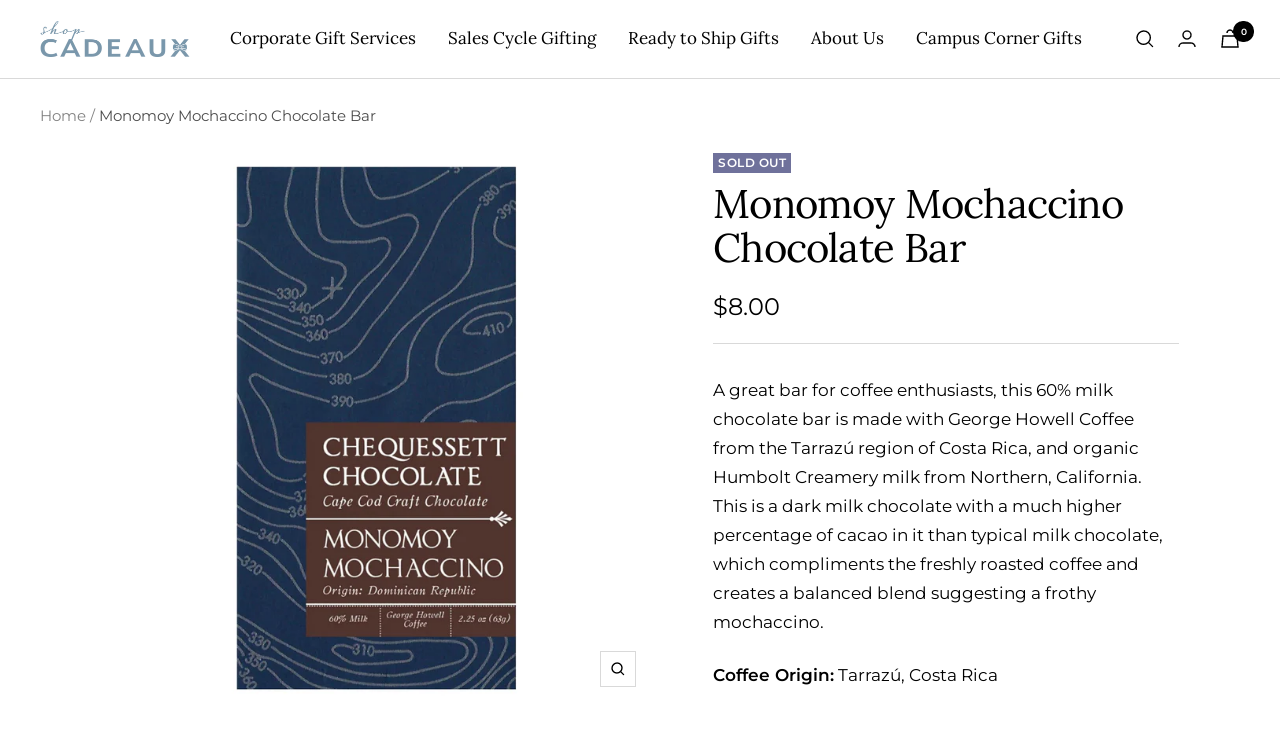

--- FILE ---
content_type: text/javascript; charset=utf-8
request_url: https://shopcadeaux.com/products/monomoy-mochaccino-bars.js
body_size: 647
content:
{"id":4600815124552,"title":"Monomoy Mochaccino Chocolate Bar","handle":"monomoy-mochaccino-bars","description":"\u003cp\u003eA great bar for coffee enthusiasts, this 60% milk chocolate bar is made with George Howell Coffee from the Tarrazú region of Costa Rica, and organic Humbolt Creamery milk from Northern, California. This is a dark milk chocolate with a much higher percentage of cacao in it than typical milk chocolate, which compliments the freshly roasted coffee and creates a balanced blend suggesting a frothy mochaccino.\u003cbr\u003e\u003c\/p\u003e\n\u003cp\u003e\u003cstrong\u003eCoffee Origin:\u003c\/strong\u003e\u003cspan\u003e \u003c\/span\u003eTarrazú, Costa Rica\u003c\/p\u003e\n\u003cp\u003e\u003cstrong\u003eCoffee Roaster:\u003c\/strong\u003e\u003cspan\u003e \u003c\/span\u003eGeorge Howell Coffee - Acton, MA\u003cbr\u003e\u003c\/p\u003e\n\u003cp\u003e\u003cstrong\u003eCoffee Tasting Notes:\u003c\/strong\u003e\u003cspan\u003e \u003c\/span\u003eDark chocolate, caramel, walnut\u003cbr\u003e\u003c\/p\u003e\n\u003cp\u003e\u003cstrong\u003eCacao Origin:\u003c\/strong\u003e Dominican Republic\u003c\/p\u003e\n\u003cp\u003e\u003cstrong\u003ePercentage:\u003c\/strong\u003e\u003cspan\u003e \u003c\/span\u003e60% Dark Milk\u003c\/p\u003e\n\u003cp\u003e\u003cstrong\u003eIngredients:\u003c\/strong\u003e Organic cacao beans, organic evaporated cane juice, organic cacao butter, organic milk powder, coffee, sunflower lecithin.\u003c\/p\u003e\n\u003cp\u003e\u003cstrong\u003eSoy and Gluten Free.\u003c\/strong\u003e\u003c\/p\u003e\n\u003cp\u003e\u003cstrong\u003eAllergy Information: \u003c\/strong\u003eManufactured on shared equipment with products containing milk, eggs, wheat, peanuts \u0026amp; other nuts.\u003c\/p\u003e","published_at":"2020-05-21T17:45:22-04:00","created_at":"2020-05-21T17:56:32-04:00","vendor":"Chequessett Chocolate","type":"Food","tags":[],"price":800,"price_min":800,"price_max":800,"available":false,"price_varies":false,"compare_at_price":800,"compare_at_price_min":800,"compare_at_price_max":800,"compare_at_price_varies":false,"variants":[{"id":32106332323912,"title":"Default Title","option1":"Default Title","option2":null,"option3":null,"sku":"851536005478","requires_shipping":true,"taxable":true,"featured_image":null,"available":false,"name":"Monomoy Mochaccino Chocolate Bar","public_title":null,"options":["Default Title"],"price":800,"weight":0,"compare_at_price":800,"inventory_management":"shopify","barcode":"851536005478","requires_selling_plan":false,"selling_plan_allocations":[]}],"images":["\/\/cdn.shopify.com\/s\/files\/1\/0256\/0036\/0520\/products\/mochaccino.png?v=1590509202"],"featured_image":"\/\/cdn.shopify.com\/s\/files\/1\/0256\/0036\/0520\/products\/mochaccino.png?v=1590509202","options":[{"name":"Title","position":1,"values":["Default Title"]}],"url":"\/products\/monomoy-mochaccino-bars","media":[{"alt":null,"id":6842894549064,"position":1,"preview_image":{"aspect_ratio":1.0,"height":1080,"width":1080,"src":"https:\/\/cdn.shopify.com\/s\/files\/1\/0256\/0036\/0520\/products\/mochaccino.png?v=1590509202"},"aspect_ratio":1.0,"height":1080,"media_type":"image","src":"https:\/\/cdn.shopify.com\/s\/files\/1\/0256\/0036\/0520\/products\/mochaccino.png?v=1590509202","width":1080}],"requires_selling_plan":false,"selling_plan_groups":[]}